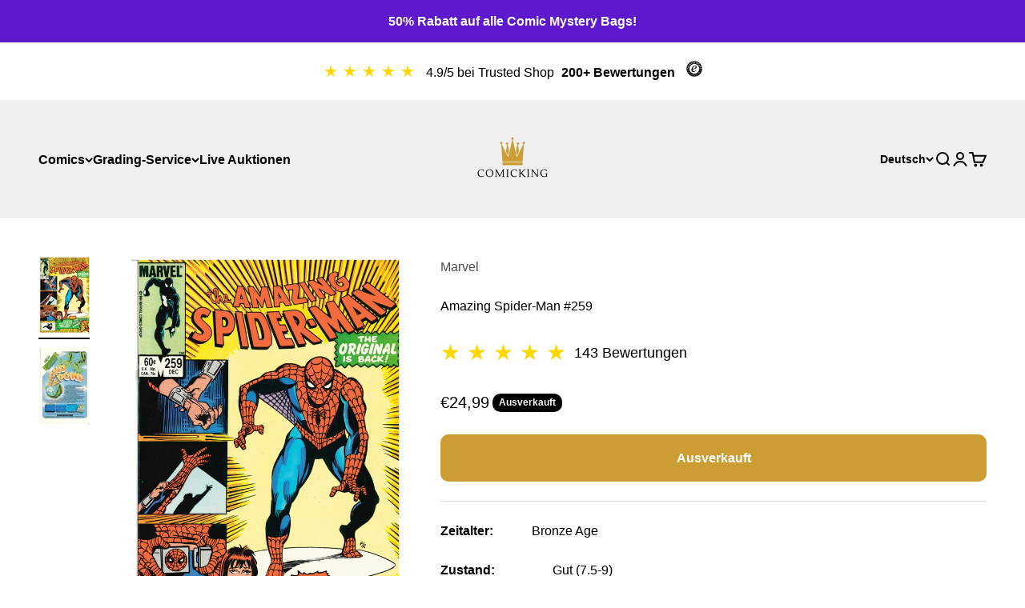

--- FILE ---
content_type: text/javascript; charset=utf-8
request_url: https://comicking.de/products/cgc-grading-service-economy.js
body_size: 1434
content:
{"id":7874075492599,"title":"CGC Grading-Service Economy (Vor 1975)","handle":"cgc-grading-service-economy","description":"\u003cp\u003e\u003cspan style=\"font-weight: 400;\"\u003e\u003c\/span\u003e\u003cspan style=\"font-weight: 400;\"\u003eWir übermitteln deine Comics zu CGC, der größte Gradingfirma der Welt. CGC ist weltweit bekannt und wird von jedem Comic-Sammler bei einem Verkauf anerkannt. Der Zustand deines Comics wird von 0,5 - 10.0 bewertet. Der Comic wird daraufhin verkapselt, um den Zustand zu sichern, so wird er zu einer optimalen Wertanlage. Zusätzlich kannst du das Reinigen \u0026amp; Pressen zu dem Grading dazukaufen. Deine Comics werden dann von Experten gesäubert und gepresst. Bei diesem Vorgang wird der Zustand des Comics aufgewertet und du kannst eine bessere Bewertung beim CGC Grading erzielen. \u003ca href=\"https:\/\/comicking.de\/products\/reinigung-pressen-deiner-comics\" title=\"Pressen \u0026amp; Reinigen deiner Comics\" target=\"_blank\"\u003eMehr Infos über das Pressen \u0026amp; Cleanen✅ \u003c\/a\u003e\u003cbr\u003e\u003c\/span\u003e\u003c\/p\u003e\n\u003cp\u003e\u003cstrong\u003eWir schicken Comics zu CGC, welche folgende Merkmale haben:\u003c\/strong\u003e\u003c\/p\u003e\n\u003cp\u003eFormat des Comics: Comic-Hefte: Comic muss in folgende Maße passen: 26,67 cm hoch × 19,37 cm breit × 0,635 cm dick (Ausnahme sind Comics mit Hardcover), alles andere auf Anfrage. Ausgeschlossen sind Comics mit Hard Cover oder juwelenbesetzten Covern.\u003cbr\u003e\u003c\/p\u003e\n\u003cp\u003eErscheinungsjahr: Vor 1975\u003c\/p\u003e\n\u003cp\u003eWert: Der Wert jedes einzelnen Comics muss unter 400$ liegen (Wert bezieht sich auf den Comic vor dem Grading, \u003cspan\u003eBezugsgröße können hier Portale wie Ebay sein)\u003c\/span\u003e\u003cbr\u003e\u003c\/p\u003e\n\u003cp\u003e\u003ca title=\"Gradibg-Service für Comics über 400€\" href=\"https:\/\/comicking.de\/pages\/premium-grading-service\"\u003eGrading-Service für Comics über 400€\u003c\/a\u003e\u003c\/p\u003e\n\u003cp\u003e \u003cstrong\u003e\u003cem\u003eDauer des Grading-Service: 6-7 Monate\u003c\/em\u003e\u003c\/strong\u003e\u003c\/p\u003e\n\u003cp\u003e\u003ci\u003e\u003cspan style=\"font-weight: 400;\"\u003e\u003c\/span\u003e\u003c\/i\u003e\u003ci\u003e\u003cspan style=\"font-weight: 400;\"\u003eAchtung:\u003c\/span\u003e\u003c\/i\u003e\u003cspan style=\"font-weight: 400;\"\u003e Nutze bei unterschriebenen Comics den \u003ca title=\"CBCS Grading-Service + Autentifizierung von Comics\" href=\"https:\/\/comicking.de\/products\/cbcs-grading-service-authentifizierung-von-unterschriften\" target=\"_blank\"\u003eCGC Signed Grading-Service\u003c\/a\u003e dort ist die Authentifizierung von Unterschriften auf dem Comic inklusive. \u003c\/span\u003e\u003cbr\u003e\u003c\/p\u003e","published_at":"2023-01-09T16:07:14+01:00","created_at":"2023-01-09T16:07:13+01:00","vendor":"ComicKing","type":"","tags":["GradingService"],"price":7999,"price_min":7999,"price_max":7999,"available":true,"price_varies":false,"compare_at_price":8999,"compare_at_price_min":8999,"compare_at_price_max":8999,"compare_at_price_varies":false,"variants":[{"id":43794119983351,"title":"CGC Grading (Vor 1975) mit Pressen \u0026 Reinigen","option1":"CGC Grading (Vor 1975) mit Pressen \u0026 Reinigen","option2":null,"option3":null,"sku":"","requires_shipping":true,"taxable":false,"featured_image":{"id":39256686035191,"product_id":7874075492599,"position":2,"created_at":"2023-02-22T20:13:21+01:00","updated_at":"2023-04-06T19:53:47+02:00","alt":"CGC Grading-Service + Pressen und Reinigung des Comics","width":800,"height":500,"src":"https:\/\/cdn.shopify.com\/s\/files\/1\/0656\/9689\/1127\/products\/KopievonKopievonKeinTitel_900x500px_1.png?v=1680803627","variant_ids":[43794119983351]},"available":true,"name":"CGC Grading-Service Economy (Vor 1975) - CGC Grading (Vor 1975) mit Pressen \u0026 Reinigen","public_title":"CGC Grading (Vor 1975) mit Pressen \u0026 Reinigen","options":["CGC Grading (Vor 1975) mit Pressen \u0026 Reinigen"],"price":7999,"weight":500,"compare_at_price":8999,"inventory_management":null,"barcode":"","featured_media":{"alt":"CGC Grading-Service + Pressen und Reinigung des Comics","id":31852177850615,"position":2,"preview_image":{"aspect_ratio":1.6,"height":500,"width":800,"src":"https:\/\/cdn.shopify.com\/s\/files\/1\/0656\/9689\/1127\/products\/KopievonKopievonKeinTitel_900x500px_1.png?v=1680803627"}},"requires_selling_plan":false,"selling_plan_allocations":[]}],"images":["\/\/cdn.shopify.com\/s\/files\/1\/0656\/9689\/1127\/products\/KopievonKopievonKopievonDesignohneTitel_1200x1600px_1800x1200px_25.png?v=1680803627","\/\/cdn.shopify.com\/s\/files\/1\/0656\/9689\/1127\/products\/KopievonKopievonKeinTitel_900x500px_1.png?v=1680803627"],"featured_image":"\/\/cdn.shopify.com\/s\/files\/1\/0656\/9689\/1127\/products\/KopievonKopievonKopievonDesignohneTitel_1200x1600px_1800x1200px_25.png?v=1680803627","options":[{"name":"Stil","position":1,"values":["CGC Grading (Vor 1975) mit Pressen \u0026 Reinigen"]}],"url":"\/products\/cgc-grading-service-economy","media":[{"alt":"CGC Grading-Service Economy (Vor 1975)","id":41659395178842,"position":1,"preview_image":{"aspect_ratio":1.5,"height":1200,"width":1800,"src":"https:\/\/cdn.shopify.com\/s\/files\/1\/0656\/9689\/1127\/products\/KopievonKopievonKopievonDesignohneTitel_1200x1600px_1800x1200px_25.png?v=1680803627"},"aspect_ratio":1.5,"height":1200,"media_type":"image","src":"https:\/\/cdn.shopify.com\/s\/files\/1\/0656\/9689\/1127\/products\/KopievonKopievonKopievonDesignohneTitel_1200x1600px_1800x1200px_25.png?v=1680803627","width":1800},{"alt":"CGC Grading-Service + Pressen und Reinigung des Comics","id":31852177850615,"position":2,"preview_image":{"aspect_ratio":1.6,"height":500,"width":800,"src":"https:\/\/cdn.shopify.com\/s\/files\/1\/0656\/9689\/1127\/products\/KopievonKopievonKeinTitel_900x500px_1.png?v=1680803627"},"aspect_ratio":1.6,"height":500,"media_type":"image","src":"https:\/\/cdn.shopify.com\/s\/files\/1\/0656\/9689\/1127\/products\/KopievonKopievonKeinTitel_900x500px_1.png?v=1680803627","width":800}],"requires_selling_plan":false,"selling_plan_groups":[]}

--- FILE ---
content_type: text/javascript
request_url: https://widgets.trustedshops.com/js/X17109CE46304892E0FC49C6E61E35318.js
body_size: 1350
content:
((e,t)=>{const a={shopInfo:{tsId:"X17109CE46304892E0FC49C6E61E35318",name:"comicking.de",url:"comicking.de",language:"de",targetMarket:"DEU",ratingVariant:"WIDGET",eTrustedIds:{accountId:"acc-28e4ed5d-0ccc-41c9-9d0d-5b3d3ce6ed8b",channelId:"chl-9643ac5a-4514-40cc-8f58-1f15f6d37023"},buyerProtection:{certificateType:"CLASSIC",certificateState:"PRODUCTION",mainProtectionCurrency:"EUR",classicProtectionAmount:100,maxProtectionDuration:30,plusProtectionAmount:2e4,basicProtectionAmount:100,firstCertified:"2023-12-08 00:00:00"},reviewSystem:{rating:{averageRating:4.82,averageRatingCount:152,overallRatingCount:266,distribution:{oneStar:2,twoStars:1,threeStars:4,fourStars:8,fiveStars:137}},reviews:[{average:5,buyerStatement:"Preis und die Abwicklung",rawChangeDate:"2026-01-19T10:02:09.000Z",changeDate:"19.1.2026",transactionDate:"12.1.2026"},{average:5,buyerStatement:"Alles",rawChangeDate:"2026-01-15T10:35:13.000Z",changeDate:"15.1.2026",transactionDate:"8.1.2026"},{average:5,buyerStatement:"Sehr guter Kontakt wenn man Fragen hat.\nDie Bestellung dauert noch etwas aber ich denke das es gut wird.",rawChangeDate:"2026-01-13T11:25:16.000Z",changeDate:"13.1.2026",transactionDate:"6.1.2026"}]},features:["SHOP_CONSUMER_MEMBERSHIP","GUARANTEE_RECOG_CLASSIC_INTEGRATION","PRODUCT_REVIEWS","MARS_REVIEWS","MARS_EVENTS","DISABLE_REVIEWREQUEST_SENDING","MARS_QUESTIONNAIRE","MARS_PUBLIC_QUESTIONNAIRE"],consentManagementType:"OFF",urls:{profileUrl:"https://www.trustedshops.de/bewertung/info_X17109CE46304892E0FC49C6E61E35318.html",profileUrlLegalSection:"https://www.trustedshops.de/bewertung/info_X17109CE46304892E0FC49C6E61E35318.html#legal-info",reviewLegalUrl:"https://help.etrusted.com/hc/de/articles/23970864566162"},contractStartDate:"2023-11-30 00:00:00",shopkeeper:{name:"ComicKing Inh. Niklas Kuljasow",street:"Florastraße 53",country:"DE",city:"Schildow",zip:"16552"},displayVariant:"full",variant:"full",twoLetterCountryCode:"DE"},"process.env":{STAGE:"prod"},externalConfig:{trustbadgeScriptUrl:"https://widgets.trustedshops.com/assets/trustbadge.js",cdnDomain:"widgets.trustedshops.com"},elementIdSuffix:"-98e3dadd90eb493088abdc5597a70810",buildTimestamp:"2026-01-25T05:42:49.494Z",buildStage:"prod"},r=a=>{const{trustbadgeScriptUrl:r}=a.externalConfig;let n=t.querySelector(`script[src="${r}"]`);n&&t.body.removeChild(n),n=t.createElement("script"),n.src=r,n.charset="utf-8",n.setAttribute("data-type","trustbadge-business-logic"),n.onerror=()=>{throw new Error(`The Trustbadge script could not be loaded from ${r}. Have you maybe selected an invalid TSID?`)},n.onload=()=>{e.trustbadge?.load(a)},t.body.appendChild(n)};"complete"===t.readyState?r(a):e.addEventListener("load",(()=>{r(a)}))})(window,document);

--- FILE ---
content_type: text/javascript; charset=utf-8
request_url: https://comicking.de/products/amazing-spider-man-259.js
body_size: 551
content:
{"id":8391732625754,"title":"Amazing Spider-Man #259","handle":"amazing-spider-man-259","description":"\u003cp data-mce-fragment=\"1\"\u003e\u003cstrong data-mce-fragment=\"1\"\u003eZeitalter:    \u003c\/strong\u003e        Bronze Age\u003cbr data-mce-fragment=\"1\"\u003e\u003c\/p\u003e\n\u003cp data-mce-fragment=\"1\"\u003e\u003cb\u003eZustand:                  \u003c\/b\u003e\u003cspan style=\"font-weight: 400;\" data-mce-fragment=\"1\" data-mce-style=\"font-weight: 400;\"\u003eGut (7.5-9)\u003c\/span\u003e\u003c\/p\u003e\n\u003cp data-mce-fragment=\"1\"\u003e\u003cb data-mce-fragment=\"1\"\u003eVeröffentlicht:\u003c\/b\u003e  12.1984\u003c\/p\u003e\n\u003cdiv id=\"ProductAccordion-010a39ed-37c5-4099-aa86-2250ee1f9df0-template--16329000419575__main\" class=\"accordion__content rte\" data-mce-fragment=\"1\"\u003e\n\u003cp data-mce-fragment=\"1\"\u003e\u003cstrong data-mce-fragment=\"1\"\u003eAutor:    \u003c\/strong\u003e             Tom DeFalco\u003cbr data-mce-fragment=\"1\"\u003e\u003c\/p\u003e\n\u003cp data-mce-fragment=\"1\"\u003e\u003cstrong data-mce-fragment=\"1\"\u003eZeichner:  \u003c\/strong\u003e         Ron Frenz \u0026amp; Joe Rubinstein\u003cbr data-mce-fragment=\"1\"\u003e\u003c\/p\u003e\n\u003cp data-mce-fragment=\"1\"\u003e\u003cstrong data-mce-fragment=\"1\"\u003eCover:  \u003c\/strong\u003e               Ron Frenz \u0026amp; Joe Rubinstein\u003cbr data-mce-fragment=\"1\"\u003e\u003c\/p\u003e\n\u003cp data-mce-fragment=\"1\"\u003e\u003cb\u003eBesonderheit:\u003c\/b\u003e\u003cspan style=\"font-weight: 400;\"\u003e    \u003c\/span\u003e\u003cspan style=\"font-weight: 400;\"\u003eDirect Edition\u003cbr\u003e\u003c\/span\u003e\u003c\/p\u003e\n\u003cp data-mce-fragment=\"1\"\u003e\u003cspan style=\"font-weight: 400;\"\u003e                                Spider-man returns to his classic costume\u003c\/span\u003e\u003c\/p\u003e\n\u003cp data-mce-fragment=\"1\"\u003e\u003cspan style=\"font-weight: 400;\"\u003e                                Origin of Mary Jane Watson\u003cbr\u003e\u003c\/span\u003e\u003c\/p\u003e\n\u003c\/div\u003e","published_at":"2023-04-28T06:22:00+02:00","created_at":"2023-04-25T14:26:35+02:00","vendor":"Marvel","type":"Raw","tags":["Bronze Age","Comic","joeruninstein","spider-man"],"price":2499,"price_min":2499,"price_max":2499,"available":false,"price_varies":false,"compare_at_price":null,"compare_at_price_min":0,"compare_at_price_max":0,"compare_at_price_varies":false,"variants":[{"id":46632536670554,"title":"Default Title","option1":"Default Title","option2":null,"option3":null,"sku":"","requires_shipping":true,"taxable":false,"featured_image":null,"available":false,"name":"Amazing Spider-Man #259","public_title":null,"options":["Default Title"],"price":2499,"weight":500,"compare_at_price":null,"inventory_management":"shopify","barcode":"","requires_selling_plan":false,"selling_plan_allocations":[]}],"images":["\/\/cdn.shopify.com\/s\/files\/1\/0656\/9689\/1127\/files\/scan053050_001.jpg?v=1682425612","\/\/cdn.shopify.com\/s\/files\/1\/0656\/9689\/1127\/files\/scan053049_001.jpg?v=1682425611"],"featured_image":"\/\/cdn.shopify.com\/s\/files\/1\/0656\/9689\/1127\/files\/scan053050_001.jpg?v=1682425612","options":[{"name":"Title","position":1,"values":["Default Title"]}],"url":"\/products\/amazing-spider-man-259","media":[{"alt":"Amazing Spider-Man #259","id":42885916623194,"position":1,"preview_image":{"aspect_ratio":0.661,"height":3129,"width":2067,"src":"https:\/\/cdn.shopify.com\/s\/files\/1\/0656\/9689\/1127\/files\/scan053050_001.jpg?v=1682425612"},"aspect_ratio":0.661,"height":3129,"media_type":"image","src":"https:\/\/cdn.shopify.com\/s\/files\/1\/0656\/9689\/1127\/files\/scan053050_001.jpg?v=1682425612","width":2067},{"alt":"Amazing Spider-Man #259 backside","id":42885916655962,"position":2,"preview_image":{"aspect_ratio":0.661,"height":3129,"width":2067,"src":"https:\/\/cdn.shopify.com\/s\/files\/1\/0656\/9689\/1127\/files\/scan053049_001.jpg?v=1682425611"},"aspect_ratio":0.661,"height":3129,"media_type":"image","src":"https:\/\/cdn.shopify.com\/s\/files\/1\/0656\/9689\/1127\/files\/scan053049_001.jpg?v=1682425611","width":2067}],"requires_selling_plan":false,"selling_plan_groups":[]}